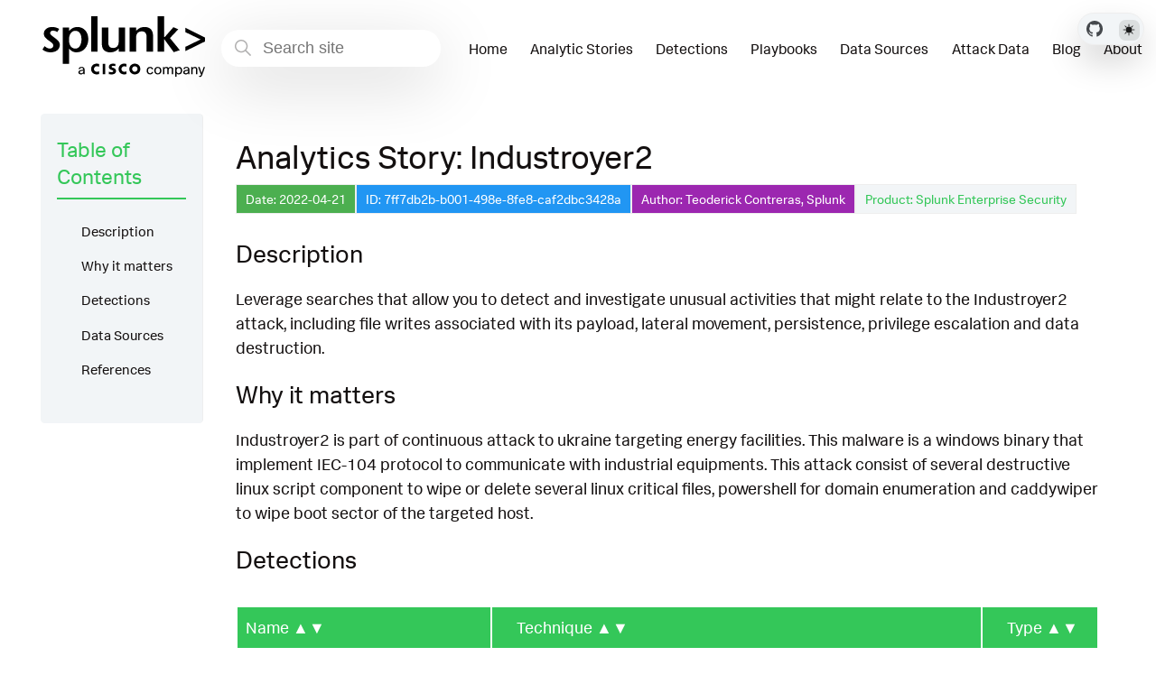

--- FILE ---
content_type: text/html
request_url: https://research.splunk.com/stories/industroyer2/
body_size: 14948
content:
<!doctype html>
<html lang=en class=dark data-mode=dark itemscope itemtype=http://schema.org/WebPage>
<head><meta charset="utf-8">
<meta name="viewport" content="width=device-width, initial-scale=1"><meta name="generator" content="Hugo 0.131.0">
<link rel="apple-touch-icon" sizes="180x180" href='https://research.splunk.com/favicons/apple-touch-icon.png'>
<link rel="icon" type="image/png" sizes="32x32" href='https://research.splunk.com/favicons/favicon-32x32.png'>
<link rel="icon" type="image/png" sizes="16x16" href='https://research.splunk.com/favicons/favicon-16x16.png'>
<link rel="manifest" href='https://research.splunk.com/favicons/site.webmanifest'>
<link rel="mask-icon" href='https://research.splunk.com/favicons/safari-pinned-tab.svg'  color="#004750">
<link rel="shortcut icon" href='https://research.splunk.com/favicons/favicon.ico'>
<meta name="msapplication-config" content='https://research.splunk.com/favicons/browserconfig.xml'>
<title>Analytics Story: Industroyer2 | Splunk Security Content</title><meta property="og:url" content="https://research.splunk.com/stories/industroyer2/">
  <meta property="og:site_name" content="Splunk Security Content">
  <meta property="og:title" content="Analytics Story: Industroyer2">
  <meta property="og:description" content="Date: 2022-04-21 ID: 7ff7db2b-b001-498e-8fe8-caf2dbc3428a Author: Teoderick Contreras, Splunk Product: Splunk Enterprise Security Description Leverage searches that allow you to detect and investigate unusual activities that might relate to the Industroyer2 attack, including file writes associated with its payload, lateral movement, persistence, privilege escalation and data destruction.
Why it matters Industroyer2 is part of continuous attack to ukraine targeting energy facilities. This malware is a windows binary that implement IEC-104 protocol to communicate with industrial equipments.">
  <meta property="og:locale" content="en">
  <meta property="og:type" content="article">
    <meta property="article:section" content="stories">
    <meta property="article:published_time" content="2022-04-21T00:00:00+00:00">
    <meta property="article:modified_time" content="2025-11-13T09:00:28-05:00">

  <meta itemprop="name" content="Analytics Story: Industroyer2">
  <meta itemprop="description" content="Date: 2022-04-21 ID: 7ff7db2b-b001-498e-8fe8-caf2dbc3428a Author: Teoderick Contreras, Splunk Product: Splunk Enterprise Security Description Leverage searches that allow you to detect and investigate unusual activities that might relate to the Industroyer2 attack, including file writes associated with its payload, lateral movement, persistence, privilege escalation and data destruction.
Why it matters Industroyer2 is part of continuous attack to ukraine targeting energy facilities. This malware is a windows binary that implement IEC-104 protocol to communicate with industrial equipments.">
  <meta itemprop="datePublished" content="2022-04-21T00:00:00+00:00">
  <meta itemprop="dateModified" content="2025-11-13T09:00:28-05:00">
  <meta itemprop="wordCount" content="534">
  <meta name="twitter:card" content="summary">
  <meta name="twitter:title" content="Analytics Story: Industroyer2">
  <meta name="twitter:description" content="Date: 2022-04-21 ID: 7ff7db2b-b001-498e-8fe8-caf2dbc3428a Author: Teoderick Contreras, Splunk Product: Splunk Enterprise Security Description Leverage searches that allow you to detect and investigate unusual activities that might relate to the Industroyer2 attack, including file writes associated with its payload, lateral movement, persistence, privilege escalation and data destruction.
Why it matters Industroyer2 is part of continuous attack to ukraine targeting energy facilities. This malware is a windows binary that implement IEC-104 protocol to communicate with industrial equipments.">

  
    
      <script async src="https://www.googletagmanager.com/gtag/js?id=G-JMSKHSEEGK"></script>
      <script>
        var doNotTrack = false;
        if ( false ) {
          var dnt = (navigator.doNotTrack || window.doNotTrack || navigator.msDoNotTrack);
          var doNotTrack = (dnt == "1" || dnt == "yes");
        }
        if (!doNotTrack) {
          window.dataLayer = window.dataLayer || [];
          function gtag(){dataLayer.push(arguments);}
          gtag('js', new Date());
          gtag('config', 'G-JMSKHSEEGK');
        }
      </script>
    
  




<link rel="stylesheet" href="https://research.splunk.com/css/styles.8965851536ddf07f41afc8381a6697593ecf49a4a362da6ccf13297d3a2bfe4c2e452c0b37ba1185831a48f7e3941a0e0be72bfb695f6fc7b4ad54520183631d.css" integrity="sha512-iWWFFTbd8H9Br8g4GmaXWT7PSaSjYtpszxMpfTor/kwuRSwLN7oRhYMaSPfjlBoOC&#43;cr&#43;2lfb8e0rVRSAYNjHQ==">
  <meta name="description" content="Date: 2022-04-21 ID: 7ff7db2b-b001-498e-8fe8-caf2dbc3428a Author: Teoderick Contreras, Splunk Product: Splunk Enterprise Security Description Leverage searches that allow you to detect and investigate unusual activities that might relate to the Industroyer2 attack, including file writes associated with its payload, lateral movement, persistence, privilege escalation and data destruction.
Why it matters Industroyer2 is part of continuous attack to ukraine targeting energy facilities. This malware is a windows binary that implement IEC-104 protocol to communicate with industrial equipments.">

</head>
<body class="page-page" id="pagetop">
  <header class="nav_header">
<nav class="wrap nav menu">
	<a href="https://www.splunk.com" class="nav_brand" target="_blank">
		<picture data-lit="https://research.splunk.com/images/logo.svg" data-dark="https://research.splunk.com/images/logo-dark.svg">
			<img src="https://research.splunk.com/images/logo.svg" alt="Splunk Security Content Logo">
		</picture>
		<div class="nav_toggle toggle" title='Site Menu'><svg class="icon icon_harmburger">
  <use href="#harmburger"></use>
</svg>
		</div>
	</a>
	<ul class="nav_body">
		<li class="nav-item">
  <div class="search">
    <label for="find" class="search_label"><svg class="icon icon_search">
  <use href="#search"></use>
</svg>
    </label>
    
    <input type="search" class="search_field  standardize-input" placeholder="Search site" id="find" autocomplete="off" data-scope='stories'>
    <div class="search_results results"></div>
  </div>
		</li>
		<li class="nav-item">
			<a class="nav-link" href="https://research.splunk.com/"><span>Home</span></a>
		</li>
		<li class="nav-item">
			<a class="nav-link" href="https://research.splunk.com/stories/"><span>Analytic Stories</span></a>
		</li>
		<li class="nav-item">
			<a class="nav-link" href="https://research.splunk.com/detections/"><span>Detections</span></a>
		</li>
		<li class="nav-item">
			<a class="nav-link" href="https://research.splunk.com/playbooks/"><span>Playbooks</span></a>
		</li>
		<li class="nav-item">
			<a class="nav-link" href="https://research.splunk.com/sources/"><span>Data Sources</span></a>
		</li>
		<li class="nav-item">
			<a class="nav-link" href="https://research.splunk.com/attack_data/"><span>Attack Data</span></a>
		</li>
		<li class="nav-item">
			<a class="nav-link" href="https://www.splunk.com/en_us/blog/author/secmrkt-research.html"><span>Blog</span></a>
		</li>
		<li class="nav-item">
			<a class="nav-link" href="http://splunk.com/threat-research"><span>About</span></a>
		</li>
		<li class="nav-item nav_repo">
			<a class="nav-link" href="https://github.com/splunk/security_content" target="_blank">
					<picture data-lit="https://research.splunk.com/images/GitHubMarkLight.svg" data-dark="https://research.splunk.com/images/GitHubMarkDark.svg">
						<img src="https://research.splunk.com/images/GitHubMarkLight.svg" alt="GitHub Repo">
					</picture>
			</a>
		</li>
		<li class="nav-item"><div class=color_mode>
  <label for=mode></label>
  <input type="checkbox" class="color_choice standardize-input" id="mode" title="Toggle Dark Mode">
</div>
</li>
	</ul>
</nav><div class="fixed-controls">
	<a class="github-link" href="https://github.com/splunk/security_content" target="_blank" title="GitHub Repository">
			<picture data-lit="https://research.splunk.com/images/GitHubMarkLight.svg" data-dark="https://research.splunk.com/images/GitHubMarkDark.svg">
				<img src="https://research.splunk.com/images/GitHubMarkLight.svg" alt="GitHub Repo">
			</picture>
	</a>
	<div class="theme-switcher"><div class=color_mode>
  <label for=mode></label>
  <input type="checkbox" class="color_choice standardize-input" id="mode" title="Toggle Dark Mode">
</div>
</div>
</div>

  </header>
  <div class="main wrap pt-4"><div class="grid-auto">
  <aside class="aside menu">
    <section class="section aside_inner">
      <h2 class="section_title">Table of Contents</h2>
      <nav id="TableOfContents">
  <ul>
    <li>
      <ul>
        <li><a href="#description">Description</a></li>
        <li><a href="#why-it-matters">Why it matters</a></li>
        <li><a href="#detections">Detections</a></li>
        <li><a href="#data-sources">Data Sources</a></li>
        <li><a href="#references">References</a></li>
      </ul>
    </li>
  </ul>
</nav>
    </section>
  </aside>


  <main class="content">
    <h1>Analytics Story: Industroyer2</h1><div class="metadata-container">
  <span class="metadata-square date">Date: 2022-04-21</span>
  <span class="metadata-square id">ID: 7ff7db2b-b001-498e-8fe8-caf2dbc3428a</span>
  <span class="metadata-square author">Author: Teoderick Contreras, Splunk</span>
  <a href="https://www.splunk.com/en_us/products/enterprise-security.html" class="metadata-square product" target="_blank" rel="noopener noreferrer">Product: Splunk Enterprise Security</a>
</div>
<h3 id="description">Description</h3>
<p>Leverage searches that allow you to detect and investigate unusual activities that might relate to the Industroyer2 attack, including file writes associated with its payload, lateral movement, persistence, privilege escalation and data destruction.</p>
<h3 id="why-it-matters">Why it matters</h3>
<p>Industroyer2 is part of continuous attack to ukraine targeting energy facilities. This malware is a windows binary that implement IEC-104 protocol to communicate with industrial equipments. This attack consist of several destructive linux script component to wipe or delete several linux critical files, powershell for domain enumeration and caddywiper to wipe boot sector of the targeted host.</p>
<script src="/js/table-sort.js"></script>
<h3 id="detections">Detections</h3>
<table id="detectionsTable" class="sortable-table">
  <thead>
    <tr>
      <th class="sortable" data-column="0">Name <span class="sort-icon">&#x25B2;&#x25BC;</span></th>
      <th class="sortable" data-column="1">Technique <span class="sort-icon">&#x25B2;&#x25BC;</span></th>
      <th class="sortable" data-column="2">Type <span class="sort-icon">&#x25B2;&#x25BC;</span></th>
    </tr>
  </thead>
  <tbody>
    <tr>
      <td><a href="/endpoint/de7fcadc-04f3-11ec-a241-acde48001122/">AdsiSearcher Account Discovery</a></td>
      <td><a href="https://attack.mitre.org/techniques/T1087/002/">Domain Account</a></td>
      <td><span class="pill TTP" data-type="TTP">TTP</span></td>
    </tr>
    <tr>
      <td><a href="/endpoint/8943b567-f14d-4ee8-a0bb-2121d4ce3184/">Dump LSASS via comsvcs DLL</a></td>
      <td><a href="https://attack.mitre.org/techniques/T1003/001/">LSASS Memory</a></td>
      <td><span class="pill TTP" data-type="TTP">TTP</span></td>
    </tr>
    <tr>
      <td><a href="/endpoint/f63c34fe-a435-11eb-935a-acde48001122/">Executable File Written in Administrative SMB Share</a></td>
      <td><a href="https://attack.mitre.org/techniques/T1021/002/">SMB/Windows Admin Shares</a></td>
      <td><span class="pill TTP" data-type="TTP">TTP</span></td>
    </tr>
    <tr>
      <td><a href="/endpoint/a7e3f0f0-ae42-11eb-b245-acde48001122/">Executables Or Script Creation In Suspicious Path</a></td>
      <td><a href="https://attack.mitre.org/techniques/T1036/">Masquerading</a></td>
      <td><span class="pill Anomaly" data-type="Anomaly">Anomaly</span></td>
    </tr>
    <tr>
      <td><a href="/endpoint/e0422b71-2c05-4f32-8754-01fb415f49c9/">Executables Or Script Creation In Temp Path</a></td>
      <td><a href="https://attack.mitre.org/techniques/T1036/">Masquerading</a></td>
      <td><span class="pill Anomaly" data-type="Anomaly">Anomaly</span></td>
    </tr>
    <tr>
      <td><a href="/endpoint/8ce07472-496f-11ec-ab3b-3e22fbd008af/">Impacket Lateral Movement Commandline Parameters</a></td>
      <td><a href="https://attack.mitre.org/techniques/T1021/002/">SMB/Windows Admin Shares</a>, <a href="https://attack.mitre.org/techniques/T1021/003/">Distributed Component Object Model</a>, <a href="https://attack.mitre.org/techniques/T1047/">Windows Management Instrumentation</a>, <a href="https://attack.mitre.org/techniques/T1543/003/">Windows Service</a></td>
      <td><span class="pill TTP" data-type="TTP">TTP</span></td>
    </tr>
    <tr>
      <td><a href="/endpoint/bb3c1bac-6bdf-4aa0-8dc9-068b8b712a76/">Impacket Lateral Movement smbexec CommandLine Parameters</a></td>
      <td><a href="https://attack.mitre.org/techniques/T1021/002/">SMB/Windows Admin Shares</a>, <a href="https://attack.mitre.org/techniques/T1021/003/">Distributed Component Object Model</a>, <a href="https://attack.mitre.org/techniques/T1047/">Windows Management Instrumentation</a>, <a href="https://attack.mitre.org/techniques/T1543/003/">Windows Service</a></td>
      <td><span class="pill TTP" data-type="TTP">TTP</span></td>
    </tr>
    <tr>
      <td><a href="/endpoint/d6e464e4-5c6a-474e-82d2-aed616a3a492/">Impacket Lateral Movement WMIExec Commandline Parameters</a></td>
      <td><a href="https://attack.mitre.org/techniques/T1021/002/">SMB/Windows Admin Shares</a>, <a href="https://attack.mitre.org/techniques/T1021/003/">Distributed Component Object Model</a>, <a href="https://attack.mitre.org/techniques/T1047/">Windows Management Instrumentation</a>, <a href="https://attack.mitre.org/techniques/T1543/003/">Windows Service</a></td>
      <td><span class="pill TTP" data-type="TTP">TTP</span></td>
    </tr>
    <tr>
      <td><a href="/endpoint/52f6d751-1fd4-4c74-a4c9-777ecfeb5c58/">Linux Adding Crontab Using List Parameter</a></td>
      <td><a href="https://attack.mitre.org/techniques/T1053/003/">Cron</a></td>
      <td><span class="pill Hunting" data-type="Hunting">Hunting</span></td>
    </tr>
    <tr>
      <td><a href="/endpoint/d1b74420-4cea-4752-a123-9b40dfcca49a/">Linux Auditd Dd File Overwrite</a></td>
      <td><a href="https://attack.mitre.org/techniques/T1485/">Data Destruction</a></td>
      <td><span class="pill TTP" data-type="TTP">TTP</span></td>
    </tr>
    <tr>
      <td><a href="/endpoint/ce2bde4d-a1d4-4452-8c87-98440e5adfb3/">Linux Auditd Shred Overwrite Command</a></td>
      <td><a href="https://attack.mitre.org/techniques/T1485/">Data Destruction</a></td>
      <td><span class="pill TTP" data-type="TTP">TTP</span></td>
    </tr>
    <tr>
      <td><a href="/endpoint/43bc9281-753b-4743-b4b7-60af84f085f3/">Linux Auditd Stop Services</a></td>
      <td><a href="https://attack.mitre.org/techniques/T1489/">Service Stop</a></td>
      <td><span class="pill Hunting" data-type="Hunting">Hunting</span></td>
    </tr>
    <tr>
      <td><a href="/endpoint/9b6aae5e-8d85-11ec-b2ae-acde48001122/">Linux DD File Overwrite</a></td>
      <td><a href="https://attack.mitre.org/techniques/T1485/">Data Destruction</a></td>
      <td><span class="pill TTP" data-type="TTP">TTP</span></td>
    </tr>
    <tr>
      <td><a href="/endpoint/33f89303-cc6f-49ad-921d-2eaea38a6f7a/">Linux Deleting Critical Directory Using RM Command</a></td>
      <td><a href="https://attack.mitre.org/techniques/T1485/">Data Destruction</a></td>
      <td><span class="pill TTP" data-type="TTP">TTP</span></td>
    </tr>
    <tr>
      <td><a href="/endpoint/f2e08a38-6689-4df4-ad8c-b51c16262316/">Linux Disable Services</a></td>
      <td><a href="https://attack.mitre.org/techniques/T1489/">Service Stop</a></td>
      <td><span class="pill TTP" data-type="TTP">TTP</span></td>
    </tr>
    <tr>
      <td><a href="/endpoint/e27fbc5d-0445-4c4a-bc39-87f060d5c602/">Linux High Frequency Of File Deletion In Boot Folder</a></td>
      <td><a href="https://attack.mitre.org/techniques/T1070/004/">File Deletion</a>, <a href="https://attack.mitre.org/techniques/T1485/">Data Destruction</a></td>
      <td><span class="pill TTP" data-type="TTP">TTP</span></td>
    </tr>
    <tr>
      <td><a href="/endpoint/c1952cf1-643c-4965-82de-11c067cbae76/">Linux Shred Overwrite Command</a></td>
      <td><a href="https://attack.mitre.org/techniques/T1485/">Data Destruction</a></td>
      <td><span class="pill TTP" data-type="TTP">TTP</span></td>
    </tr>
    <tr>
      <td><a href="/endpoint/de62b809-a04d-46b5-9a15-8298d330f0c8/">Linux Stdout Redirection To Dev Null File</a></td>
      <td><a href="https://attack.mitre.org/techniques/T1562/004/">Disable or Modify System Firewall</a></td>
      <td><span class="pill Anomaly" data-type="Anomaly">Anomaly</span></td>
    </tr>
    <tr>
      <td><a href="/endpoint/d05204a5-9f1c-4946-a7f3-4fa58d76d5fd/">Linux Stop Services</a></td>
      <td><a href="https://attack.mitre.org/techniques/T1489/">Service Stop</a></td>
      <td><span class="pill TTP" data-type="TTP">TTP</span></td>
    </tr>
    <tr>
      <td><a href="/endpoint/535cb214-8b47-11ec-a2c7-acde48001122/">Linux System Network Discovery</a></td>
      <td><a href="https://attack.mitre.org/techniques/T1016/">System Network Configuration Discovery</a></td>
      <td><span class="pill Anomaly" data-type="Anomaly">Anomaly</span></td>
    </tr>
    <tr>
      <td><a href="/endpoint/018c1972-ca07-11eb-9473-acde48001122/">Recon Using WMI Class</a></td>
      <td><a href="https://attack.mitre.org/techniques/T1592/">Gather Victim Host Information</a>, <a href="https://attack.mitre.org/techniques/T1059/001/">PowerShell</a></td>
      <td><span class="pill Anomaly" data-type="Anomaly">Anomaly</span></td>
    </tr>
    <tr>
      <td><a href="/endpoint/bb37061e-af1f-11eb-a159-acde48001122/">Schtasks Run Task On Demand</a></td>
      <td><a href="https://attack.mitre.org/techniques/T1053/">Scheduled Task/Job</a></td>
      <td><span class="pill TTP" data-type="TTP">TTP</span></td>
    </tr>
    <tr>
      <td><a href="/endpoint/0b730470-5fe8-4b13-93a7-fe0ad014d0cc/">Windows Hidden Schedule Task Settings</a></td>
      <td><a href="https://attack.mitre.org/techniques/T1053/">Scheduled Task/Job</a></td>
      <td><span class="pill TTP" data-type="TTP">TTP</span></td>
    </tr>
    <tr>
      <td><a href="/endpoint/510ea428-4731-4d2f-8829-a28293e427aa/">Windows Linked Policies In ADSI Discovery</a></td>
      <td><a href="https://attack.mitre.org/techniques/T1087/002/">Domain Account</a></td>
      <td><span class="pill Anomaly" data-type="Anomaly">Anomaly</span></td>
    </tr>
    <tr>
      <td><a href="/endpoint/d8bea5ca-9d4a-4249-8b56-64a619109835/">Windows Processes Killed By Industroyer2 Malware</a></td>
      <td><a href="https://attack.mitre.org/techniques/T1489/">Service Stop</a></td>
      <td><span class="pill Anomaly" data-type="Anomaly">Anomaly</span></td>
    </tr>
    <tr>
      <td><a href="/endpoint/80ffaede-1f12-49d5-a86e-b4b599b68b3c/">Windows Root Domain linked policies Discovery</a></td>
      <td><a href="https://attack.mitre.org/techniques/T1087/002/">Domain Account</a></td>
      <td><span class="pill Anomaly" data-type="Anomaly">Anomaly</span></td>
    </tr>
    <tr>
      <td><a href="/endpoint/5aaff29d-0cce-405b-9ee8-5d06b49d045e/">Windows Sensitive Registry Hive Dump Via CommandLine</a></td>
      <td><a href="https://attack.mitre.org/techniques/T1003/002/">Security Account Manager</a></td>
      <td><span class="pill TTP" data-type="TTP">TTP</span></td>
    </tr>
    <tr>
      <td><a href="/endpoint/ecddae4e-3d4b-41e2-b3df-e46a88b38521/">Windows Suspicious Process File Path</a></td>
      <td><a href="https://attack.mitre.org/techniques/T1543/">Create or Modify System Process</a>, <a href="https://attack.mitre.org/techniques/T1036/005/">Match Legitimate Resource Name or Location</a></td>
      <td><span class="pill TTP" data-type="TTP">TTP</span></td>
    </tr>
    <tr>
      <td><a href="/endpoint/5d9c6eee-988c-11eb-8253-acde48001122/">WinEvent Scheduled Task Created Within Public Path</a></td>
      <td><a href="https://attack.mitre.org/techniques/T1053/005/">Scheduled Task</a></td>
      <td><span class="pill TTP" data-type="TTP">TTP</span></td>
    </tr>
    <tr>
      <td><a href="/endpoint/b3632472-310b-11ec-9aab-acde48001122/">WinEvent Windows Task Scheduler Event Action Started</a></td>
      <td><a href="https://attack.mitre.org/techniques/T1053/005/">Scheduled Task</a></td>
      <td><span class="pill Hunting" data-type="Hunting">Hunting</span></td>
    </tr>
  </tbody>
</table>
<h3 id="data-sources">Data Sources</h3>
<table id="dataSourcesTable" class="sortable-table">
  <thead>
    <tr>
      <th class="sortable" data-column="0">Name <span class="sort-icon">&#x25B2;&#x25BC;</span></th>
      <th class="sortable" data-column="1">Platform <span class="sort-icon">&#x25B2;&#x25BC;</span></th>
      <th class="sortable" data-column="2">Sourcetype <span class="sort-icon">&#x25B2;&#x25BC;</span></th>
      <th class="sortable" data-column="3">Source <span class="sort-icon">&#x25B2;&#x25BC;</span></th>
    </tr>
  </thead>
  <tbody>
    <tr>
      <td><a href="/sources/cbb06880-9dd9-4542-ac60-bd6e5d3c3e4e/">CrowdStrike ProcessRollup2</a></td>
      <td>Other</td>
      <td><code>crowdstrike:events:sensor</code></td>
      <td><code>crowdstrike</code></td>
    </tr>
    <tr>
      <td><a href="/sources/5a25984a-2789-400a-858b-d75c923e06b1/">Linux Auditd Proctitle</a></td>
      <td><img src="/icons/linux.svg" alt="Linux icon" class="icon-tiny"> Linux</td>
      <td><code>auditd</code></td>
      <td><code>auditd</code></td>
    </tr>
    <tr>
      <td><a href="/sources/0643483c-bc62-455c-8d6e-1630e5f0e00d/">Linux Auditd Service Stop</a></td>
      <td><img src="/icons/linux.svg" alt="Linux icon" class="icon-tiny"> Linux</td>
      <td><code>auditd</code></td>
      <td><code>auditd</code></td>
    </tr>
    <tr>
      <td><a href="/sources/5cfd0c72-d989-47a0-92f9-6edc6f8d3564/">Powershell Script Block Logging 4104</a></td>
      <td><img src="/icons/windows.svg" alt="Windows icon" class="icon-tiny"> Windows</td>
      <td><code>XmlWinEventLog</code></td>
      <td><code>XmlWinEventLog:Microsoft-Windows-PowerShell/Operational</code></td>
    </tr>
    <tr>
      <td><a href="/sources/b375f4d1-d7ca-4bc0-9103-294825c0af17/">Sysmon EventID 1</a></td>
      <td><img src="/icons/windows.svg" alt="Windows icon" class="icon-tiny"> Windows</td>
      <td><code>XmlWinEventLog</code></td>
      <td><code>XmlWinEventLog:Microsoft-Windows-Sysmon/Operational</code></td>
    </tr>
    <tr>
      <td><a href="/sources/f3db9179-f4f5-416d-bc03-39f4d4ff699e/">Sysmon EventID 11</a></td>
      <td><img src="/icons/windows.svg" alt="Windows icon" class="icon-tiny"> Windows</td>
      <td><code>XmlWinEventLog</code></td>
      <td><code>XmlWinEventLog:Microsoft-Windows-Sysmon/Operational</code></td>
    </tr>
    <tr>
      <td><a href="/sources/556471bf-44fa-44e6-97e2-eb25416aeb6d/">Sysmon EventID 5</a></td>
      <td><img src="/icons/windows.svg" alt="Windows icon" class="icon-tiny"> Windows</td>
      <td><code>XmlWinEventLog</code></td>
      <td><code>XmlWinEventLog:Microsoft-Windows-Sysmon/Operational</code></td>
    </tr>
    <tr>
      <td><a href="/sources/93643652-30fe-4941-a1f7-6454f2948660/">Sysmon for Linux EventID 1</a></td>
      <td><img src="/icons/linux.svg" alt="Linux icon" class="icon-tiny"> Linux</td>
      <td><code>sysmon:linux</code></td>
      <td><code>Syslog:Linux-Sysmon/Operational</code></td>
    </tr>
    <tr>
      <td><a href="/sources/14672fed-235a-411f-8062-ace9696fb2af/">Sysmon for Linux EventID 11</a></td>
      <td><img src="/icons/linux.svg" alt="Linux icon" class="icon-tiny"> Linux</td>
      <td><code>sysmon:linux</code></td>
      <td><code>Syslog:Linux-Sysmon/Operational</code></td>
    </tr>
    <tr>
      <td><a href="/sources/d195eb26-a81c-45ed-aeb3-25792e8a985a/">Windows Event Log Security 4688</a></td>
      <td><img src="/icons/windows.svg" alt="Windows icon" class="icon-tiny"> Windows</td>
      <td><code>XmlWinEventLog</code></td>
      <td><code>XmlWinEventLog:Security</code></td>
    </tr>
    <tr>
      <td><a href="/sources/32c06703-02d3-47ec-8856-b0dc3045866c/">Windows Event Log Security 4698</a></td>
      <td><img src="/icons/windows.svg" alt="Windows icon" class="icon-tiny"> Windows</td>
      <td><code>XmlWinEventLog</code></td>
      <td><code>XmlWinEventLog:Security</code></td>
    </tr>
    <tr>
      <td><a href="/sources/0746479b-7b82-4d7e-8811-0b35da00f798/">Windows Event Log Security 5145</a></td>
      <td><img src="/icons/windows.svg" alt="Windows icon" class="icon-tiny"> Windows</td>
      <td><code>XmlWinEventLog</code></td>
      <td><code>XmlWinEventLog:Security</code></td>
    </tr>
    <tr>
      <td><a href="/sources/f8c777f8-e88a-4bba-ae8a-79b250212f23/">Windows Event Log TaskScheduler 200</a></td>
      <td><img src="/icons/windows.svg" alt="Windows icon" class="icon-tiny"> Windows</td>
      <td><code>wineventlog</code></td>
      <td><code>WinEventLog:Microsoft-Windows-TaskScheduler/Operational</code></td>
    </tr>
    <tr>
      <td><a href="/sources/4c09ae64-01cd-4b65-8221-20f803b0d86e/">Windows Event Log TaskScheduler 201</a></td>
      <td><img src="/icons/windows.svg" alt="Windows icon" class="icon-tiny"> Windows</td>
      <td><code>XmlWinEventLog</code></td>
      <td><code>XmlWinEventLog:Security</code></td>
    </tr>
  </tbody>
</table>
<script>
document.addEventListener('DOMContentLoaded', function() {
  makeTableSortable(document.getElementById('detectionsTable'));
  makeTableSortable(document.getElementById('dataSourcesTable'));
});
</script>
<h3 id="references">References</h3>
<ul>
<li><a href="https://cert.gov.ua/article/39518">https://cert.gov.ua/article/39518</a></li>
<li><a href="https://www.welivesecurity.com/2022/04/12/industroyer2-industroyer-reloaded/">https://www.welivesecurity.com/2022/04/12/industroyer2-industroyer-reloaded/</a></li>
</ul>
<hr>
<p>Source: <a href="https://github.com/splunk/security_content/tree/develop/stories/industroyer2.yml">GitHub</a> | Version: <strong>1</strong></p>

    <div class="pager">
  
    
    <div class="pager_item prev">
      <a href="https://research.splunk.com/stories/local_privilege_escalation_with_krbrelayup/" class="pager_link button" title="Analytics Story: Local Privilege Escalation With KrbRelayUp" rel="prev">
        <span class="pager_label">Analytics Story: Local Privilege Escalation With KrbRelayUp</span>
      </a>
    </div>
    
  

  
    
    <div class="pager_item next">
      <a href="https://research.splunk.com/stories/acidrain/" class="pager_link button" title="Analytics Story: AcidRain" rel="next">
        <span class="pager_label">Analytics Story: AcidRain</span>
      </a>
    </div>
    
  
</div>
  </main>
</div></div><script>

const copy_text = 'Copy';
const copied_text = 'Copied';
const toggle_line_numbers_text = 'Toggle line numbers';
const toggle_line_wrap_text = 'Toggle line wrap';
const resize_snippet = 'Resize snippet height';
const not_set = 'not set';
const quick_links = 'Quick links';
const search_results_label = 'Search Results';
const short_search_query = 'Query is too short'
const type_to_search = 'Type to search';
const no_matches_found = 'No matches found';
</script><footer class="pt-2 pb-2">
    <div class="wrap">
      <p>
        
          © 2005 - 2025 Splunk LLC All rights reserved.
        
      </p>
      <a href="#pagetop" id="toTop" title=Back&#32;to&#32;top></a>
    </div>
</footer><svg width="0" height="0" class="hidden">
  <symbol xmlns="http://www.w3.org/2000/svg" viewBox="0 0 492.004 492.004" id="next">
    <path d="M484.14 226.886L306.46 49.202c-5.072-5.072-11.832-7.856-19.04-7.856-7.216 0-13.972 2.788-19.044 7.856l-16.132 16.136c-5.068 5.064-7.86 11.828-7.86 19.04 0 7.208 2.792 14.2 7.86 19.264L355.9 207.526H26.58C11.732 207.526 0 219.15 0 234.002v22.812c0 14.852 11.732 27.648 26.58 27.648h330.496L252.248 388.926c-5.068 5.072-7.86 11.652-7.86 18.864 0 7.204 2.792 13.88 7.86 18.948l16.132 16.084c5.072 5.072 11.828 7.836 19.044 7.836 7.208 0 13.968-2.8 19.04-7.872l177.68-177.68c5.084-5.088 7.88-11.88 7.86-19.1.016-7.244-2.776-14.04-7.864-19.12z"></path>
  </symbol>
  <symbol xmlns="http://www.w3.org/2000/svg" viewBox="0 0 511.999 511.999" id="search">
    <path d="M508.874 478.708L360.142 329.976c28.21-34.827 45.191-79.103 45.191-127.309C405.333 90.917 314.416 0 202.666 0S0 90.917 0 202.667s90.917 202.667 202.667 202.667c48.206 0 92.482-16.982 127.309-45.191l148.732 148.732c4.167 4.165 10.919 4.165 15.086 0l15.081-15.082c4.165-4.166 4.165-10.92-.001-15.085zM202.667 362.667c-88.229 0-160-71.771-160-160s71.771-160 160-160 160 71.771 160 160-71.771 160-160 160z"></path>
  </symbol>
  <symbol xmlns="http://www.w3.org/2000/svg" viewBox="0 0 241 179" id="harmburger">
    <path d="M1 10C1 4.477 5.477 0 11 0h220c5.523 0 10 4.477 10 10s-4.477 10-10 10H11C5.477 20 1 15.523 1 10zm0 80c0-5.523 4.477-10 10-10h220c5.523 0 10 4.477 10 10s-4.477 10-10 10H11c-5.523 0-10-4.477-10-10zm9 69c-5.523 0-10 4.477-10 10s4.477 10 10 10h220c5.523 0 10-4.477 10-10s-4.477-10-10-10H10z"></path>
  </symbol>
  <symbol xmlns="http://www.w3.org/2000/svg" viewBox="0 0 401.998 401.998" id="sort">
    <path d="M73.092 164.452h255.813c4.949 0 9.233-1.807 12.848-5.424 3.613-3.616 5.427-7.898 5.427-12.847s-1.813-9.229-5.427-12.85L213.846 5.424C210.232 1.812 205.951 0 200.999 0s-9.233 1.812-12.85 5.424L60.242 133.331c-3.617 3.617-5.424 7.901-5.424 12.85 0 4.948 1.807 9.231 5.424 12.847 3.621 3.617 7.902 5.424 12.85 5.424zm255.813 73.097H73.092c-4.952 0-9.233 1.808-12.85 5.421-3.617 3.617-5.424 7.898-5.424 12.847s1.807 9.233 5.424 12.848L188.149 396.57c3.621 3.617 7.902 5.428 12.85 5.428s9.233-1.811 12.847-5.428l127.907-127.906c3.613-3.614 5.427-7.898 5.427-12.848 0-4.948-1.813-9.229-5.427-12.847-3.614-3.616-7.899-5.42-12.848-5.42z"></path>
  </symbol>
</svg>

<svg width="0" height="0" class="hidden">
  <symbol viewBox="0 0 512 512" xmlns="http://www.w3.org/2000/svg" id="facebook">
    <path d="M437 0H75C33.648 0 0 33.648 0 75v362c0 41.352 33.648 75 75 75h151V331h-60v-90h60v-61c0-49.629 40.371-90 90-90h91v90h-91v61h91l-15 90h-76v181h121c41.352 0 75-33.648 75-75V75c0-41.352-33.648-75-75-75zm0 0"></path>
  </symbol>
  <symbol xmlns="http://www.w3.org/2000/svg" viewBox="0 0 18.001 18.001" id="twitter">
    <path d="M15.891 4.013c.808-.496 1.343-1.173 1.605-2.034a8.68 8.68 0 0 1-2.351.861c-.703-.756-1.593-1.14-2.66-1.14-1.043 0-1.924.366-2.643 1.078a3.56 3.56 0 0 0-1.076 2.605c0 .309.039.585.117.819-3.076-.105-5.622-1.381-7.628-3.837-.34.601-.51 1.213-.51 1.846 0 1.301.549 2.332 1.645 3.089-.625-.053-1.176-.211-1.645-.47 0 .929.273 1.705.82 2.388a3.623 3.623 0 0 0 2.115 1.291c-.312.08-.641.118-.979.118-.312 0-.533-.026-.664-.083.23.757.664 1.371 1.291 1.841a3.652 3.652 0 0 0 2.152.743C4.148 14.173 2.625 14.69.902 14.69c-.422 0-.721-.006-.902-.038 1.697 1.102 3.586 1.649 5.676 1.649 2.139 0 4.029-.542 5.674-1.626 1.645-1.078 2.859-2.408 3.639-3.974a10.77 10.77 0 0 0 1.172-4.892v-.468a7.788 7.788 0 0 0 1.84-1.921 8.142 8.142 0 0 1-2.11.593z"
      ></path>
  </symbol>
  <symbol aria-hidden="true" xmlns="http://www.w3.org/2000/svg" viewBox="0 0 512 512" id="mail">
    <path  d="M502.3 190.8c3.9-3.1 9.7-.2 9.7 4.7V400c0 26.5-21.5 48-48 48H48c-26.5 0-48-21.5-48-48V195.6c0-5 5.7-7.8 9.7-4.7 22.4 17.4 52.1 39.5 154.1 113.6 21.1 15.4 56.7 47.8 92.2 47.6 35.7.3 72-32.8 92.3-47.6 102-74.1 131.6-96.3 154-113.7zM256 320c23.2.4 56.6-29.2 73.4-41.4 132.7-96.3 142.8-104.7 173.4-128.7 5.8-4.5 9.2-11.5 9.2-18.9v-19c0-26.5-21.5-48-48-48H48C21.5 64 0 85.5 0 112v19c0 7.4 3.4 14.3 9.2 18.9 30.6 23.9 40.7 32.4 173.4 128.7 16.8 12.2 50.2 41.8 73.4 41.4z"></path>
  </symbol>
  <symbol xmlns="http://www.w3.org/2000/svg" viewBox="0 0 512 512" id="calendar">
    <path d="M452 40h-24V0h-40v40H124V0H84v40H60C26.916 40 0 66.916 0 100v352c0 33.084 26.916 60 60 60h392c33.084 0 60-26.916 60-60V100c0-33.084-26.916-60-60-60zm20 412c0 11.028-8.972 20-20 20H60c-11.028 0-20-8.972-20-20V188h432v264zm0-304H40v-48c0-11.028 8.972-20 20-20h24v40h40V80h264v40h40V80h24c11.028 0 20 8.972 20 20v48z"></path>
    <path d="M76 230h40v40H76zm80 0h40v40h-40zm80 0h40v40h-40zm80 0h40v40h-40zm80 0h40v40h-40zM76 310h40v40H76zm80 0h40v40h-40zm80 0h40v40h-40zm80 0h40v40h-40zM76 390h40v40H76zm80 0h40v40h-40zm80 0h40v40h-40zm80 0h40v40h-40zm80-80h40v40h-40z"></path>
  </symbol>
  <symbol xmlns="http://www.w3.org/2000/svg" viewBox="0 0 512 512" id="github">
    <path d="M255.968 5.329C114.624 5.329 0 120.401 0 262.353c0 113.536 73.344 209.856 175.104 243.872 12.8 2.368 17.472-5.568 17.472-12.384 0-6.112-.224-22.272-.352-43.712-71.2 15.52-86.24-34.464-86.24-34.464-11.616-29.696-28.416-37.6-28.416-37.6-23.264-15.936 1.728-15.616 1.728-15.616 25.696 1.824 39.2 26.496 39.2 26.496 22.848 39.264 59.936 27.936 74.528 21.344 2.304-16.608 8.928-27.936 16.256-34.368-56.832-6.496-116.608-28.544-116.608-127.008 0-28.064 9.984-51.008 26.368-68.992-2.656-6.496-11.424-32.64 2.496-68 0 0 21.504-6.912 70.4 26.336 20.416-5.696 42.304-8.544 64.096-8.64 21.728.128 43.648 2.944 64.096 8.672 48.864-33.248 70.336-26.336 70.336-26.336 13.952 35.392 5.184 61.504 2.56 68 16.416 17.984 26.304 40.928 26.304 68.992 0 98.72-59.84 120.448-116.864 126.816 9.184 7.936 17.376 23.616 17.376 47.584 0 34.368-.32 62.08-.32 70.496 0 6.88 4.608 14.88 17.6 12.352C438.72 472.145 512 375.857 512 262.353 512 120.401 397.376 5.329 255.968 5.329z"></path>
  </symbol>
  <symbol viewBox="0 0 24 24" xmlns="http://www.w3.org/2000/svg" id="rss">
    <circle cx="3.429" cy="20.571" r="3.429"></circle>
    <path d="M11.429 24h4.57C15.999 15.179 8.821 8.001 0 8v4.572c6.302.001 11.429 5.126 11.429 11.428z"></path>
    <path d="M24 24C24 10.766 13.234 0 0 0v4.571c10.714 0 19.43 8.714 19.43 19.429z"></path>
  </symbol>
  <symbol viewBox="0 0 512 512" xmlns="http://www.w3.org/2000/svg" id="linkedin">
    <path d="M437 0H75C33.648 0 0 33.648 0 75v362c0 41.352 33.648 75 75 75h362c41.352 0 75-33.648 75-75V75c0-41.352-33.648-75-75-75zM181 406h-60V196h60zm0-240h-60v-60h60zm210 240h-60V286c0-16.54-13.46-30-30-30s-30 13.46-30 30v120h-60V196h60v11.309C286.719 202.422 296.93 196 316 196c40.691.043 75 36.547 75 79.688zm0 0"></path>
  </symbol>
  <symbol xmlns="http://www.w3.org/2000/svg" viewBox="0 0 612 612" id="arrow">
    <path d="M604.501 440.509L325.398 134.956c-5.331-5.357-12.423-7.627-19.386-7.27-6.989-.357-14.056 1.913-19.387 7.27L7.499 440.509c-9.999 10.024-9.999 26.298 0 36.323s26.223 10.024 36.222 0l262.293-287.164L568.28 476.832c9.999 10.024 26.222 10.024 36.221 0 9.999-10.023 9.999-26.298 0-36.323z"></path>
  </symbol>
  <symbol aria-hidden="true" viewBox="0 0 24 24" id="carly">
    <path fill="currentColor" d="M4 19h6v-2H4v2zM20 5H4v2h16V5zm-3 6H4v2h13.25c1.1 0 2 .9 2 2s-.9 2-2 2H15v-2l-3 3l3 3v-2h2c2.21 0 4-1.79 4-4s-1.79-4-4-4z"></path>
  </symbol>
  <symbol enable-background="new 0 0 512 512" xmlns="http://www.w3.org/2000/svg" viewBox="0 0 512 512" id="copy">
    <path d="m366.905 108.016h-141.91c-11.048 0-20.003 8.955-20.003 20.003s8.955 20.003 20.003 20.003h141.91c11.048 0 20.003-8.955 20.003-20.003s-8.956-20.003-20.003-20.003z"></path>
    <path d="m366.905 188.027h-141.91c-11.048 0-20.003 8.955-20.003 20.003s8.955 20.003 20.003 20.003h141.91c11.047 0 20.003-8.955 20.003-20.003s-8.955-20.003-20.003-20.003z"></path>
    <path d="m286.004 268.039h-61.009c-11.048 0-20.003 8.955-20.003 20.003s8.955 20.003 20.003 20.003h61.009c11.048 0 20.003-8.955 20.003-20.003s-8.955-20.003-20.003-20.003z"></path>
    <path d="m448.028 272.039c11.048 0 20.003-8.955 20.003-20.003v-172.024c0-44.119-35.894-80.012-80.012-80.012h-184.027c-44.094 0-79.971 35.853-80.012 79.938-44.118 0-80.012 35.893-80.012 80.012v272.039c0 44.118 35.893 80.012 80.012 80.012h194.028c44.118 0 80.012-35.893 80.012-80.012v-.608c39.414-4.938 70.01-38.662 70.01-79.389 0-11.048-8.955-20.003-20.003-20.003s-20.003 8.955-20.003 20.003c0 22.054-17.942 40.001-39.996 40.006l-184.027.045h-.009c-10.685 0-20.73-4.16-28.285-11.715-7.558-7.556-11.721-17.604-11.721-28.291v-272.025c0-22.059 17.947-40.006 40.006-40.006h184.028c22.059 0 40.006 17.947 40.006 40.006v172.025c-.001 11.047 8.954 20.002 20.002 20.002zm-244.036 160.008h.02l154.002-.038c-.012 22.049-17.954 39.984-40.006 39.984h-194.027c-22.059 0-40.006-17.947-40.006-40.006v-272.039c0-22.059 17.947-40.006 40.006-40.006v232.094c0 21.375 8.325 41.471 23.441 56.583 15.113 15.11 35.2 23.428 56.57 23.428z"></path>
  </symbol>
  <symbol xmlns="http://www.w3.org/2000/svg" viewBox="0 0 512.001 512.001" id="closeme">
    <path d="M284.286 256.002L506.143 34.144c7.811-7.811 7.811-20.475 0-28.285-7.811-7.81-20.475-7.811-28.285 0L256 227.717 34.143 5.859c-7.811-7.811-20.475-7.811-28.285 0-7.81 7.811-7.811 20.475 0 28.285l221.857 221.857L5.858 477.859c-7.811 7.811-7.811 20.475 0 28.285a19.938 19.938 0 0 0 14.143 5.857 19.94 19.94 0 0 0 14.143-5.857L256 284.287l221.857 221.857c3.905 3.905 9.024 5.857 14.143 5.857s10.237-1.952 14.143-5.857c7.811-7.811 7.811-20.475 0-28.285L284.286 256.002z"></path>
  </symbol>
  <symbol xmlns="http://www.w3.org/2000/svg" viewBox="0 0 512 512" id="open-menu">
    <path d="M492 236H20c-11.046 0-20 8.954-20 20s8.954 20 20 20h472c11.046 0 20-8.954 20-20s-8.954-20-20-20zm0-160H20C8.954 76 0 84.954 0 96s8.954 20 20 20h472c11.046 0 20-8.954 20-20s-8.954-20-20-20zm0 320H20c-11.046 0-20 8.954-20 20s8.954 20 20 20h472c11.046 0 20-8.954 20-20s-8.954-20-20-20z"></path>
  </symbol>
  <symbol xmlns="http://www.w3.org/2000/svg" viewBox="0 0 24 24" id="instagram">
    <path d="M12 2.163c3.204 0 3.584.012 4.85.07 3.252.148 4.771 1.691 4.919 4.919.058 1.265.069 1.645.069 4.849 0 3.205-.012 3.584-.069 4.849-.149 3.225-1.664 4.771-4.919 4.919-1.266.058-1.644.07-4.85.07-3.204 0-3.584-.012-4.849-.07-3.26-.149-4.771-1.699-4.919-4.92-.058-1.265-.07-1.644-.07-4.849 0-3.204.013-3.583.07-4.849.149-3.227 1.664-4.771 4.919-4.919 1.266-.057 1.645-.069 4.849-.069zm0-2.163c-3.259 0-3.667.014-4.947.072-4.358.2-6.78 2.618-6.98 6.98-.059 1.281-.073 1.689-.073 4.948 0 3.259.014 3.668.072 4.948.2 4.358 2.618 6.78 6.98 6.98 1.281.058 1.689.072 4.948.072 3.259 0 3.668-.014 4.948-.072 4.354-.2 6.782-2.618 6.979-6.98.059-1.28.073-1.689.073-4.948 0-3.259-.014-3.667-.072-4.947-.196-4.354-2.617-6.78-6.979-6.98-1.281-.059-1.69-.073-4.949-.073zm0 5.838c-3.403 0-6.162 2.759-6.162 6.162s2.759 6.163 6.162 6.163 6.162-2.759 6.162-6.163c0-3.403-2.759-6.162-6.162-6.162zm0 10.162c-2.209 0-4-1.79-4-4 0-2.209 1.791-4 4-4s4 1.791 4 4c0 2.21-1.791 4-4 4zm6.406-11.845c-.796 0-1.441.645-1.441 1.44s.645 1.44 1.441 1.44c.795 0 1.439-.645 1.439-1.44s-.644-1.44-1.439-1.44z"/>
  </symbol>
  <symbol xmlns="http://www.w3.org/2000/svg" viewBox="0 0 24 24" id="youtube">
    <path d="M19.615 3.184c-3.604-.246-11.631-.245-15.23 0-3.897.266-4.356 2.62-4.385 8.816.029 6.185.484 8.549 4.385 8.816 3.6.245 11.626.246 15.23 0 3.897-.266 4.356-2.62 4.385-8.816-.029-6.185-.484-8.549-4.385-8.816zm-10.615 12.816v-8l8 3.993-8 4.007z"/>
  </symbol>
  <symbol xmlns="http://www.w3.org/2000/svg" viewBox="0 0 24 24" id="stackoverflow">
    <path d="M21 27v-8h3v11H0V19h3v8h18z"></path><path d="M17.1.2L15 1.8l7.9 10.6 2.1-1.6L17.1.2zm3.7 14.7L10.6 6.4l1.7-2 10.2 8.5-1.7 2zM7.2 12.3l12 5.6 1.1-2.4-12-5.6-1.1 2.4zm-1.8 6.8l13.56 1.96.17-2.38-13.26-2.55-.47 2.97zM19 25H5v-3h14v3z"></path>
  </symbol>
  <symbol xmlns="http://www.w3.org/2000/svg" viewBox="0 0 512.016 512" id="expand">
    <path d="m240 426.675781h-181.332031c-32.363281 0-58.667969-26.304687-58.667969-58.667969v-309.332031c0-32.363281 26.304688-58.6679685 58.667969-58.6679685h309.332031c32.363281 0 58.667969 26.3046875 58.667969 58.6679685v181.332031c0 8.832032-7.167969 16-16 16s-16-7.167968-16-16v-181.332031c0-14.699219-11.96875-26.667969-26.667969-26.667969h-309.332031c-14.699219 0-26.667969 11.96875-26.667969 26.667969v309.332031c0 14.699219 11.96875 26.667969 26.667969 26.667969h181.332031c8.832031 0 16 7.167969 16 16s-7.167969 16-16 16zm0 0"></path>
    <path d="m496 512.007812h-138.667969c-8.832031 0-16-7.167968-16-16 0-8.832031 7.167969-16 16-16h122.667969v-122.667968c0-8.832032 7.167969-16 16-16s16 7.167968 16 16v138.667968c0 8.832032-7.167969 16-16 16zm0 0"></path>
    <path d="m496 512.007812c-4.097656 0-8.191406-1.558593-11.308594-4.691406l-181.332031-181.335937c-6.25-6.25-6.25-16.382813 0-22.632813s16.382813-6.25 22.636719 0l181.332031 181.332032c6.25 6.25 6.25 16.382812 0 22.636718-3.136719 3.132813-7.230469 4.691406-11.328125 4.691406zm0 0"></path>
  </symbol>
  <symbol enable-background="new 0 0 512 512" xmlns="http://www.w3.org/2000/svg" viewBox="0 0 512 512" id="order">
    <path d="m492 236h-347.738c-11.046 0-20 8.954-20 20s8.954 20 20 20h347.738c11.046 0 20-8.954 20-20s-8.954-20-20-20z"></path>
    <path d="m492 86h-347.738c-11.046 0-20 8.954-20 20s8.954 20 20 20h347.738c11.046 0 20-8.954 20-20s-8.954-20-20-20z"></path>
    <path d="m492 386h-347.738c-11.046 0-20 8.954-20 20s8.954 20 20 20h347.738c11.046 0 20-8.954 20-20s-8.954-20-20-20z"></path>
    <circle cx="27" cy="106" r="27"></circle>
    <circle cx="27" cy="256" r="27"></circle>
    <circle cx="27" cy="406" r="27"></circle>
  </symbol>
  <symbol xmlns="http://www.w3.org/2000/svg" fill="#666" viewBox="0 0 512 512" id="check">
    <path d="M99.941 293.748a21.78 21.78 0 0 1-7.175-16.153c0-11.938 9.823-21.765 21.764-21.765a21.772 21.772 0 0 1 15.737 6.733l85.958 83.825 164.42-194.504c18.463-21.833 51.574 6.326 33.213 28.125L234.276 392.324l-1.032 1.135c-8.327 8.55-22.218 8.74-30.773.412L99.941 293.748z"></path>
  </symbol>
</svg>

<script>
  "use strict";const doc=document.documentElement,toggle_id="toggle",show_id="show",menu="menu",active="active";let site_title=`splunk-security-content`,root_url="/";root_url=root_url.startsWith("http")?root_url:window.location.origin;const go_back_class="button_back",line_class=".line",code_block_config=JSON.parse('{"maximum":20,"show":false}'),iconsPath=`icons/`,shell_based=["sh","shell","zsh","bash"],body=elem("body"),max_lines=code_block_config.maximum,show_lines=code_block_config.show,copy_id="panel_copy",wrap_id="panel_wrap",lines_id="panel_lines",panel_expand="panel_expand",panel_expanded="panel_expanded",panel_box="panel_box",panel_hide="panel_hide",panel_from="panel_from",full_height="initial",highlight="highlight",highlight_wrap="highlight_wrap",hash="#",light="light",dark="dark",storageKey=`${site_title}-color-mode`,mermaidThemeKey=`${site_title}-mermaid`,key="--color-mode",mode_data="data-mode",bank=window.localStorage;function isObj(e){return!!(e&&typeof e=="object"&&e!==null)}function createEl(e="div"){return document.createElement(e)}function emptyEl(e){for(;e.firstChild;)e.removeChild(e.firstChild)}function elem(e,t=document){let n=!!isObj(t)&&t.querySelector(e);return n||!1}function elems(e,t=document){return isObj(t)?t.querySelectorAll(e):[]}function pushClass(e,t){if(isObj(e)&&t){let n=e.classList;!n.contains(t)&&n.add(t)}}function deleteClass(e,t){if(isObj(e)&&t){let n=e.classList;!!n.contains(t)&&n.remove(t)}}function modifyClass(e,t){if(isObj(e)&&t){const n=e.classList;n.contains(t)?n.remove(t):n.add(t)}}function containsClass(e,t){if(isObj(e)&&t&&e!==document)return!!e.classList.contains(t)}function isChild(e,t){let n=isObj(e)&&t&&typeof t=="string";return!!(n&&e.closest(t))}function elemAttribute(e,t,n=null){if(n)e.setAttribute(t,n);else return n=e.getAttribute(t),n||!1}function deleteChars(e,t){let n=e;if(Array.isArray(t))for(let e=0;e<t.length;e++)n=n.replace(t[e],"");else n=n.replace(t,"");return n}function isBlank(e){return!e||e.trim().length===0}function isMatch(e,t){if(isObj(e)){if(t.isArray){let n=t.map(function(t){return e.matches(t)});return n.includes(!0)}return e.matches(t)}}function closestInt(e,t){return t.reduce(function(t,n){return Math.abs(n-e)<Math.abs(t-e)?n:t})}function hasClasses(e){if(isObj(e)){const t=e.classList;return t.length}}function wrapEl(e,t){e.parentNode.insertBefore(t,e),t.appendChild(e)}function wrapText(e,t,n="mark"){let s=`<${n}>`,o=`</${n}>`,r=`%3C${n}%3E`,c=`%3C/${n}%3E`;function i(t){let n=t.innerHTML,a=new RegExp(e,"gi"),i=e.length?n.match(a):null;if(i){i.forEach(function(e){n=n.replaceAll(e,`${s}${e}${o}`),t.innerHTML=n});const e=elems("img",t);e&&e.forEach(e=>{e.src=e.src.replaceAll(s,"").replaceAll(o,"").replaceAll(r,"").replaceAll(c,"")})}}const l=["h1","h2","h3","h4","h5","h6","p","code","td"];l.forEach(function(e){const n=elems(e,t);n.length&&n.forEach(function(e){e.children.length>=1?(Array.from(e.children).forEach(function(e){i(e)}),i(e)):i(e)})});const a=elems("a");a&&a.forEach(function(e){e.href=e.href.replaceAll(encodeURI(s),"").replaceAll(encodeURI(o),"")})}function parseBoolean(e=""){switch(e=e.trim().toLowerCase(),e){case"true":return!0;case"false":return!1;default:return void 0}}function loadSvg(e,t){t.innerHTML=`
  <svg class="icon_${e}">
    <use xlink:href="#${e}"></use>
  </svg>`}function copyToClipboard(e){let t,n,s;t=createEl("textarea"),t.value=e,t.setAttribute("readonly",""),t.style.position="absolute",t.style.left="-9999px",n=document.getSelection(),doc.appendChild(t),s=n.rangeCount>0&&n.getRangeAt(0),t.select(),document.execCommand("copy"),doc.removeChild(t),s&&(n.removeAllRanges(),n.addRange(s))}const snippet_actions=[{icon:"copy",id:"copy",title:copy_text,show:!0},{icon:"order",id:"lines",title:toggle_line_numbers_text,show:!0},{icon:"carly",id:"wrap",title:toggle_line_wrap_text,show:!1},{icon:"expand",id:"expand",title:resize_snippet,show:!1}];function addLines(e){let t=e.textContent;const n=[];t.includes(`
`)&&e.closest("pre")&&!e.children.length&&(t=t.split(`
`),t.forEach((t,s)=>{if(t.trim().length){const o=`
          <span class="line line-flex">
            <span class="ln">${s+1}</span>
            <span class="cl">${t.trim()}</span>
          </span>`.trim();n.push(o),e.closest("pre").className="chroma",pushClass(e,"language-unknown"),e.dataset.lang=not_set}}),e.innerHTML=n.join("").trim(" "))}function wrapOrphanedPreElements(){const e=elems("pre");Array.from(e).forEach(function(e){const t=e.parentNode,n=!containsClass(t,highlight);if(n){const t=createEl();t.className=highlight;const n=createEl();n.className=highlight_wrap,wrapEl(e,t),wrapEl(t,n)}})}wrapOrphanedPreElements();function codeBlocks(){const e=elems("code"),t=Array.from(e).filter(function(e){return addLines(e),e.closest("pre")&&!Array.from(e.classList).includes("noClass")}).map(function(e){return e});return t}function codeBlockFits(e){const t=e.offsetWidth,n=e.closest(`.${highlight}`).offsetWidth;return t<=n}function maxHeightIsSet(e){let t=e.style.maxHeight;return t.includes("px")}function restrainCodeBlockHeight(e){const n=e[max_lines-1];let t=full_height;if(n){const s=n.offsetTop;if(s!==0){t=`${s}px`;const n=e[0].parentNode,o=n.closest(`.${highlight}`),i=containsClass(o,panel_expanded);i||(n.dataset.height=t,n.style.maxHeight=t)}}}const blocks=codeBlocks();function collapseCodeBlock(e){const t=elems(line_class,e),n=t.length;if(n>max_lines){const n=createEl();pushClass(n,panel_expand),pushClass(n,panel_from),n.title="Toggle snippet",n.textContent="...";const s=e.closest(".highlight");window.setTimeout(function(){const e=s.nextElementSibling.lastElementChild;deleteClass(e,panel_hide)},150),restrainCodeBlockHeight(t);const o=e.parentNode.parentNode;o.appendChild(n)}}blocks.forEach(function(e){collapseCodeBlock(e)});function actionPanel(){const e=createEl();return e.className=panel_box,snippet_actions.forEach(function(t){const n=createEl("a");n.href="#",n.title=t.title,n.className=`icon panel_icon panel_${t.id}`,!t.show&&pushClass(n,panel_hide),loadSvg(t.icon,n),e.appendChild(n)}),e}function toggleLineNumbers(e){e&&(e.forEach(e=>modifyClass(e,"pre_nolines")),restrainCodeBlockHeight(e))}function toggleLineWrap(e){modifyClass(e,"pre_wrap");const t=elems(".ln",e);restrainCodeBlockHeight(t)}function copyCode(e){const t=e.parentNode.parentNode.querySelector(`.${copy_id}`),s=t.title;loadSvg("check",t),t.title=copied_text,e=e.cloneNode(!0);const n=elems(".ln",e);!!n.length&&n.forEach(e=>e.remove());let o=elems("span",e);o.forEach(e=>{const t=e.textContent.trim(" ");t.indexOf("$")===0&&(e.textContent=e.textContent.replace("$ ",""))});const i=e.textContent.trim(" ");copyToClipboard(i),setTimeout(function(){t.title=s,loadSvg("copy",t)},2250)}(function(){const n=highlight_wrap;blocks.forEach(function(e){show_lines===!1&&toggleLineNumbers(elems(".ln",e));const o=e.parentNode.parentNode,t=createEl();t.className=n,wrapEl(o,t);const s=actionPanel(),i=elem(`.${wrap_id}`,s);!codeBlockFits(e)&&deleteClass(i,panel_hide),t.appendChild(s)});function t(e,t){return e.matches(`.${t}`)||e.closest(`.${t}`)}function s(e,t){const n=e.matches(`.${t}`)?e:e.closest(`.${t}`);deleteClass(n,active),setTimeout(function(){modifyClass(n,active)},50)}doc.addEventListener("click",function(e){const o=e.target,i=t(o,copy_id),a=t(o,wrap_id),r=t(o,lines_id),c=t(o,panel_expand),l=i||a||r||c;if(l){e.preventDefault(),s(o,"icon");const t=o.closest(`.${n}`).firstElementChild.firstElementChild;let l=elems(".ln",t);if(!!a&&toggleLineWrap(t),!!r&&toggleLineNumbers(l),c){let e=t.firstElementChild;const n=e.closest(".highlight");maxHeightIsSet(e)?(e.style.maxHeight=full_height,pushClass(n,panel_expanded)):(e.style.maxHeight=e.dataset.height,deleteClass(n,panel_expanded))}!!i&&copyCode(t)}}),function(){blocks.forEach(e=>{let t=e.dataset.lang;const n=shell_based.includes(t);if(n){const t=elems(line_class,e);Array.from(t).forEach(e=>{e=e.lastElementChild;let t=e.textContent.trim(" ");!!(t.indexOf("$")!==0&&t.trim(" ").length)&&pushClass(e,"shell")})}if(t=t==="sh"?"shell":t,t=t==="mysql"?"spl":t,t!=="fallback"){const n=createEl();n.textContent=t,pushClass(n,"lang"),e.closest(`.${highlight_wrap}`).appendChild(n)}})}()})();function prefersColor(e){return`(prefers-color-scheme: ${e})`}function systemMode(){return window.matchMedia&&window.matchMedia(prefersColor(dark)).matches?dark:light}function currentMode(){let e=light+dark;e=[...e];let t=getComputedStyle(doc).getPropertyValue(key).replace(/"/g,"").trim();return[...t].filter(t=>e.includes(t)).join("")}function changeMode(e){e?(bank.setItem(storageKey,light),elemAttribute(doc,mode_data,light)):(bank.setItem(storageKey,dark),elemAttribute(doc,mode_data,dark))}function pickModePicture(e){elems("picture").forEach(function(t){let o=t.firstElementChild;const n=t.dataset,s=[n.lit,n.dark];o.src=e=="dark"?s[1]:s[0]})}function setMermaidTheme(e){bank.setItem(mermaidThemeKey,e);let t=elem(".color_choice");t.value=e}function setUserColorMode(e=!1){const n=currentMode()==dark,s=bank.getItem(storageKey),o=systemMode();s?e?changeMode(n):elemAttribute(doc,mode_data,s):changeMode(e===!0?n:o!==dark);const t=doc.dataset.mode;doc.dataset.systemmode=o,!!t&&pickModePicture(t),setMermaidTheme(t)}setUserColorMode(),function(){return elem(".nav_header").offsetHeight+25}();function toggleMenu(e){const t=e.target,o=t.matches(`.${toggle_id}`),n=t.closest(`.${toggle_id}`),i=elems(`.${show_id}`)?Array.from(elems(`.${show_id}`)):[],a=t.closest(`.${menu}`);function s(e,t=!1){i.forEach(function(n){!t&&deleteClass(n,show_id),n!==e.closest(`.${menu}`)&&deleteClass(n,show_id)})}if(o||n){const s=n?n.parentNode.parentNode:t.parentNode.parentNode;e.preventDefault(),modifyClass(s,show_id)}else a?s(t,!0):s(t)}(function(){const t=elems("code");t&&t.forEach(function(e){hasClasses(e)||!e.children.length&&pushClass(e,"noClass")})})();function featureHeading(){const t="section_link",n="section_title",e=elem(".aside");if(e){let s=elem(`.${t}.${active}`);s=s||elem(`.${n}.${active}`),e.scroll({top:s.offsetTop,left:0})}}function activeHeading(e,t){let n=Object.create(null);n.active=t.filter(function(e){return containsClass(e,active)})[0],n.new=t.filter(function(t){return parseInt(t.dataset.position)===e})[0],n.active!=n.new&&(!!n.active&&deleteClass(n.active,active),pushClass(n.new,active))}setTimeout(()=>{featureHeading()},50);function updateDate(){const t=new Date,e=t.getFullYear().toString,n=elem(".year");!!n&&(e.textContent=e)}function customizeSidebar(){const e="toc_active",n=elem("aside"),t=elems("nav",n);if(t){t.forEach(function(t){if(t.id="",pushClass(t,"toc"),t.children.length>=1){const n=Array.from(t.children[0].children),s=t.previousElementSibling;!!s.matches(`.${active}`)&&pushClass(t,e),n.forEach(function(e){pushClass(e,"toc_item"),pushClass(e.firstElementChild,"toc_link")})}});const n=elem(`.${e}`);if(n){const e=Array.from(elems("a",n)),s=e.map(function(e){return e.hash}),t=s.map(function(e){const t=document.getElementById(decodeURIComponent(e.replace("#",""))),n=t.offsetTop;return n});e.forEach(function(e,n){e.dataset.position=t[n]}),window.addEventListener("scroll",function(){let s=window.scrollY,o=closestInt(s,t);activeHeading(o,e)})}}elems("p").forEach(function(e){const t=elems(".button",e);t.length>1&&pushClass(e,"button_grid")})}function markExternalLinks(){let e=elems("a");e&&Array.from(e).forEach(function(e){let n,o,i,s,a,r,t,c;t=new URL(e.href),c=t.host!==location.host||t.protocol!==location.protocol||t.port!==location.port,c&&(n="target",o="rel",i="_blank",s="noopener",a=elemAttribute(e,n),r=elemAttribute(e,s),!a&&elemAttribute(e,n,i),!r&&elemAttribute(e,o,s))})}function sanitizeURL(e){const t=e.indexOf(hash);if(t>-1){const n=e.substr(t,e.length-1);e=e.replace(n,"")}return e}function createDeepLinks(){let e=[];[...Array(6).keys()].forEach(function(t){t&&Array.prototype.push.apply(e,document.getElementsByTagName(`h${t+1}`))}),e.forEach(e=>{let t=createEl("a"),n=createEl("img");n.src="https://research.splunk.com/icons/link.svg",t.className="link icon",t.appendChild(n);let s=e.getAttribute("id");s&&(t.href=`${sanitizeURL(document.URL)}#${s}`,e.appendChild(t),pushClass(e,"link_owner"))})}function copyFeedback(e){const t=document.createElement("div"),n="link_yanked";if(t.classList.add(n),t.innerText=copied_text,!elem(`.${n}`,e)){const n=e.getElementsByTagName("img")[0],s=n.src;n.src="https://research.splunk.com/icons/check.svg",e.appendChild(t),setTimeout(function(){e.removeChild(t),n.src=s},2250)}}function copyHeadingLink(){let t,n,s,o,e;t="link",n=elems(`.${t}`),n&&document.addEventListener("click",function(n){e=n.target,o=e.parentNode,(e&&containsClass(e,t)||containsClass(o,t))&&(n.preventDefault(),s=e.href!=void 0?e.href:e.parentNode.href,copyToClipboard(s),copyFeedback(e.href!=void 0?e:e.parentNode))})}function makeTablesResponsive(){const e=elems("table");e&&e.forEach(function(e){const t=createEl();pushClass(t,"scrollable"),wrapEl(e,t)})}function backToTop(){const e=elem("#toTop");window.addEventListener("scroll",()=>{const t=window.scrollY;t>=200?(e.style.display="flex",pushClass(e,active)):deleteClass(e,active)})}function lazyLoadMedia(e=[]){e.forEach(e=>{let t=elems(e);t&&Array.from(t).forEach(function(e){e.loading="lazy"})})}function loadActions(){updateDate(),customizeSidebar(),markExternalLinks(),createDeepLinks(),copyHeadingLink(),makeTablesResponsive(),backToTop(),lazyLoadMedia(["iframe","img"]),doc.addEventListener("click",e=>{let t=e.target,n="color_choice",s=containsClass(t,n);!!s&&setUserColorMode(!0),toggleMenu(e)})}window.addEventListener("load",loadActions());function adjustForMobile(){if(window.innerWidth<=768){const e=document.querySelector(".aside"),t=document.querySelector(".content");e&&t&&t.appendChild(e)}}window.addEventListener("load",adjustForMobile),window.addEventListener("resize",adjustForMobile)
</script>

<script src="https://research.splunk.com/js/search.min.0f48c3f9fa354b94dd732f613a98ed2b4fb472420074c549e5f9b8bff2fa4c520521e9daaee8ebcde860ace151b4eb47c9e9006a3339648481ff2c0f305bb8d4.js" async></script>


</body>
</html>


--- FILE ---
content_type: image/svg+xml
request_url: https://research.splunk.com/icons/linux.svg
body_size: 1377
content:
<?xml version="1.0" encoding="utf-8"?>
<!-- Generator: Adobe Illustrator 19.1.1, SVG Export Plug-In . SVG Version: 6.00 Build 0)  -->
<svg version="1.1"  xmlns="http://www.w3.org/2000/svg" xmlns:xlink="http://www.w3.org/1999/xlink" x="0px" y="0px"
	 viewBox="0 2 48 48" enable-background="new 0 2 48 48" xml:space="preserve">
<polygon fill="#ECEFF1" points="20.1,18.2 20.2,20.5 18.6,23.5 16.1,28.4 15.6,32.5 17.4,38.3 21.5,40.6 27.7,40.6 33.5,36.2
	36.1,29.3 30.1,22 28.4,17.9 "/>
<path fill="#263238" d="M34.3,23.9c-1.6-2.3-2.9-3.7-3.6-6.6c-0.7-2.9,0.2-2.1-0.4-4.6c-0.3-1.3-0.8-2.2-1.3-2.9
	c-0.6-0.7-1.3-1.1-1.7-1.2c-0.9-0.5-3-1.3-5.6,0.1c-2.7,1.4-2.4,4.4-1.9,10.5c0,0.4-0.1,0.9-0.3,1.3c-0.4,0.9-1.1,1.7-1.7,2.4
	c-0.7,1-1.4,2-1.9,3.1c-1.2,2.3-2.3,5.2-2,6.3c0.5-0.1,6.8,9.5,6.8,9.7c0.4-0.1,2.1-0.1,3.6-0.1c2.1-0.1,3.3-0.2,5,0.2
	c0-0.3-0.1-0.6-0.1-0.9c0-0.6,0.1-1.1,0.2-1.8c0.1-0.5,0.2-1,0.3-1.6c-1,0.9-2.8,1.9-4.5,2.2c-1.5,0.3-4-0.2-5.2-1.7
	c0.1,0,0.3,0,0.4-0.1c0.3-0.1,0.6-0.2,0.7-0.4c0.3-0.5,0.1-1-0.1-1.3c-0.2-0.3-1.7-1.4-2.4-2c-0.7-0.6-1.1-0.9-1.5-1.3
	c0,0-0.6-0.6-0.8-0.8c-0.2-0.2-0.3-0.4-0.4-0.5c-0.2-0.5-0.3-1.1-0.2-1.9c0.1-1.1,0.5-2,1-3c0.2-0.4,0.7-1.2,0.7-1.2
	s-1.7,4.2-0.8,5.5c0,0,0.1-1.3,0.5-2.6c0.3-0.9,0.8-2.2,1.4-2.9s2.1-3.3,2.2-4.9c0-0.7,0.1-1.4,0.1-1.9c-0.4-0.4,6.6-1.4,7-0.3
	c0.1,0.4,1.5,4,2.3,5.9c0.4,0.9,0.9,1.7,1.2,2.7c0.3,1.1,0.5,2.6,0.5,4.1c0,0.3,0,0.8-0.1,1.3c0.2,0,4.1-4.2-0.5-7.7
	c0,0,2.8,1.3,2.9,3.9c0.1,2.1-0.8,3.8-1,4.1c0.1,0,2.1,0.9,2.2,0.9c0.4,0,1.2-0.3,1.2-0.3c0.1-0.3,0.4-1.1,0.4-1.4
	C37.6,29.9,35.9,26.2,34.3,23.9z"/>
<g>
	<ellipse fill="#ECEFF1" cx="21.6" cy="15.3" rx="1.3" ry="2"/>
	<ellipse fill="#ECEFF1" cx="26.1" cy="15.2" rx="1.7" ry="2.3"/>
</g>
<g>

		<ellipse transform="matrix(-0.1254 -0.9921 0.9921 -0.1254 8.9754 38.9969)" fill="#212121" cx="21.7" cy="15.5" rx="1.2" ry="0.7"/>
	<ellipse fill="#212121" cx="26" cy="15.6" rx="1" ry="1.3"/>
</g>
<g>
	<path fill="#FFC107" d="M39.3,37.6c-0.4-0.2-1.1-0.5-1.7-1.4c-0.3-0.5-0.2-1.9-0.7-2.5c-0.3-0.4-0.7-0.2-0.8-0.2
		c-0.9,0.2-3,1.6-4.4,0c-0.2-0.2-0.5-0.5-1-0.5c-0.5,0-0.7,0.2-0.9,0.6s-0.2,0.7-0.2,1.7c0,0.8,0,1.7-0.1,2.4
		c-0.2,1.7-0.5,2.7-0.5,3.7c0,1.1,0.3,1.8,0.7,2.1c0.3,0.3,0.8,0.5,1.9,0.5c1.1,0,1.8-0.4,2.5-1.1c0.5-0.5,0.9-0.7,2.3-1.7
		c1.1-0.7,2.8-1.6,3.1-1.9c0.2-0.2,0.5-0.3,0.5-0.9C40,37.9,39.6,37.7,39.3,37.6z"/>
	<path fill="#FFC107" d="M19.2,37.9c-1-1.6-1.1-1.9-1.8-2.9c-0.6-1-1.9-2.9-2.7-2.9c-0.6,0-0.9,0.3-1.3,0.7
		c-0.4,0.4-0.8,1.3-1.5,1.8c-0.6,0.5-2.3,0.4-2.7,1c-0.4,0.6,0.4,1.5,0.4,3c0,0.6-0.5,1-0.6,1.4c-0.1,0.5-0.2,0.8,0,1.2
		c0.4,0.6,0.9,0.8,4.3,1.5c1.8,0.4,3.5,1.4,4.6,1.5c1.1,0.1,3,0,3-2.7C21,39.9,20.1,39.5,19.2,37.9z"/>
	<path fill="#FFC107" d="M21.1,19.8C20.5,19.4,20,19,20,18.4c0-0.6,0.4-0.8,1-1.3c0.1-0.1,1.2-1.1,2.3-1.1s2.4,0.7,2.9,0.9
		c0.9,0.2,1.8,0.4,1.7,1.1c-0.1,1-0.2,1.2-1.2,1.7c-0.7,0.2-2,1.3-2.9,1.3c-0.4,0-1,0-1.4-0.1C22.1,20.8,21.6,20.3,21.1,19.8z"/>
</g>
<g>
	<path fill="#634703" d="M20.9,19c0.2,0.2,0.5,0.4,0.8,0.5c0.2,0.1,0.5,0.2,0.5,0.2c0.4,0,0.7,0,0.9,0c0.5,0,1.2-0.2,1.9-0.6
		c0.7-0.3,0.8-0.5,1.3-0.7c0.5-0.3,1-0.6,0.8-0.7c-0.2-0.1-0.4,0-1.1,0.4c-0.6,0.4-1.1,0.6-1.7,0.9c-0.3,0.1-0.7,0.3-1,0.3
		c-0.3,0-0.6,0-0.9,0c-0.3,0-0.5-0.1-0.8-0.2c-0.2-0.1-0.3-0.2-0.4-0.2c-0.2-0.1-0.6-0.5-0.8-0.6c0,0-0.2,0-0.1,0.1
		C20.6,18.7,20.7,18.8,20.9,19z"/>
	<path fill="#634703" d="M23.9,16.8c0.1,0.2,0.3,0.2,0.4,0.3c0.1,0.1,0.2,0.1,0.2,0.1c0.1-0.1,0-0.3-0.1-0.3
		C24.4,16.7,23.9,16.7,23.9,16.8z"/>
	<path fill="#634703" d="M22.3,17c0,0.1,0.2,0.2,0.2,0.1c0.1-0.1,0.2-0.2,0.3-0.2c0.2-0.1,0.1-0.2-0.2-0.2
		C22.4,16.8,22.4,16.9,22.3,17z"/>
</g>
<path fill="#455A64" d="M32,34.7c0,0.1,0,0.2,0,0.3c0.2,0.4,0.7,0.5,1.1,0.5c0.6,0,1.2-0.4,1.5-0.8c0-0.1,0.1-0.2,0.2-0.3
	c0.2-0.3,0.3-0.5,0.4-0.6c0,0-0.1-0.1-0.1-0.2c-0.1-0.2-0.4-0.4-0.8-0.5c-0.3-0.1-0.8-0.2-1-0.2c-0.9-0.1-1.4,0.2-1.7,0.5
	c0,0,0.1,0,0.1,0.1c0.2,0.2,0.3,0.4,0.3,0.7C32.1,34.4,32,34.5,32,34.7z"/>
</svg>
